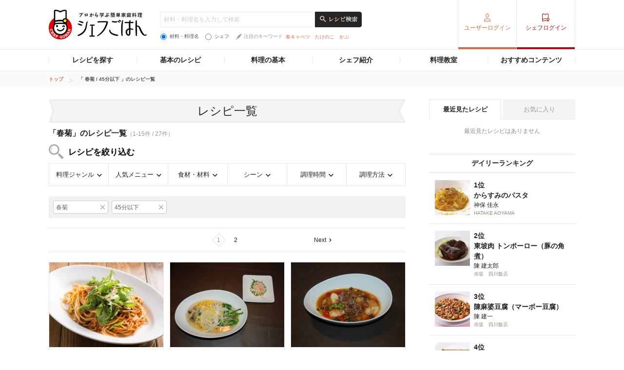

--- FILE ---
content_type: text/html; charset=utf-8
request_url: https://www.google.com/recaptcha/api2/aframe
body_size: 267
content:
<!DOCTYPE HTML><html><head><meta http-equiv="content-type" content="text/html; charset=UTF-8"></head><body><script nonce="DHVADry_G8l1kq-M82-ahg">/** Anti-fraud and anti-abuse applications only. See google.com/recaptcha */ try{var clients={'sodar':'https://pagead2.googlesyndication.com/pagead/sodar?'};window.addEventListener("message",function(a){try{if(a.source===window.parent){var b=JSON.parse(a.data);var c=clients[b['id']];if(c){var d=document.createElement('img');d.src=c+b['params']+'&rc='+(localStorage.getItem("rc::a")?sessionStorage.getItem("rc::b"):"");window.document.body.appendChild(d);sessionStorage.setItem("rc::e",parseInt(sessionStorage.getItem("rc::e")||0)+1);localStorage.setItem("rc::h",'1768764622446');}}}catch(b){}});window.parent.postMessage("_grecaptcha_ready", "*");}catch(b){}</script></body></html>

--- FILE ---
content_type: application/javascript; charset=utf-8
request_url: https://fundingchoicesmessages.google.com/f/AGSKWxX6chRobFriTFCaVPofu4y5tTkkHR9Tk5jHc5gF8Sp1Yn0qvsWf2ivl5C8poMc5TFrTfOqCH-4A2cIFWPCyOHjph1AyYKt_MLtC9q0loqoOI36riR_ib_l7OlbROTz0TkjfeExP_1buZrbNY1HfgdfhDFMNsBmL7Sq9fmJGAPea7k4pDiASH3zNBy_0/_.com/?wid=/adengage6.&largead=/adserve-/webapp/ads-
body_size: -1291
content:
window['634b2066-3511-4810-ba18-cdf98e427921'] = true;